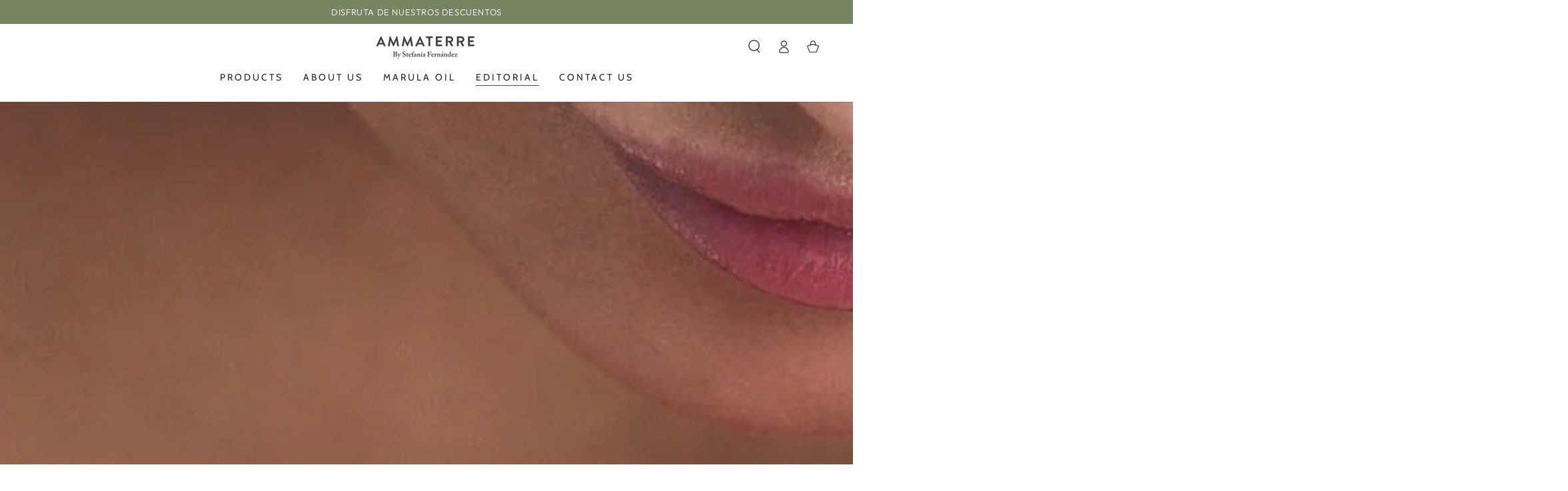

--- FILE ---
content_type: text/css
request_url: https://ammaterre.com/cdn/shop/t/12/assets/section-announcement-bar.css?v=3463476976743678461665686157
body_size: 150
content:
.announcement-bar{font-size:1.3rem;line-height:calc(1 + .2 / var(--font-body-scale));position:relative;z-index:30;text-align:center;background-color:rgb(var(--color-background));color:rgb(var(--color-foreground))}.announcement-bar--withBorder{border-bottom:.1rem solid rgb(var(--color-border))}announcement-bar{position:relative;display:block}.announcement-slider{height:36px}.announcement-slider__slide{width:100%;height:100%;display:flex;align-items:center;justify-content:center}.announcement-slider__slide span:empty{display:none}.announcement-link{display:block;text-decoration:none;color:rgb(var(--color-foreground))}@media screen and (hover: hover){.announcement-link:active,.announcement-link:hover{color:rgb(var(--color-foreground))}}.announcement-text{display:block;font-size:var(--font-size)}@media screen and (min-width: 750px){announcement-bar[data-compact=true] .announcement-slider__slide{display:none}announcement-bar[data-compact=true] .announcement-slider__slide:first-child{display:flex}announcement-bar[data-compact=true] .announcement-text{display:inline}announcement-bar[data-compact=true] .flickity-enabled .announcement-slider__slide{display:flex}announcement-bar[data-autorotate=true] .flickity-enabled:not(:only-child) .announcement-slider__slide{justify-content:flex-start}announcement-bar[data-compact=false]{display:flex;justify-content:center}announcement-bar[data-compact=false] .announcement__buttons{display:none}announcement-bar[data-compact=false] .announcement-slider{display:flex;flex:1 1 auto;column-gap:5rem}announcement-bar[data-compact=false] .announcement-slider__slide{white-space:nowrap}announcement-bar[data-compact=false].marquee .announcement-slider{padding:0 2.5rem;animation-iteration-count:infinite;animation-timing-function:linear;animation-name:marquee;animation-duration:var(--duration);animation-play-state:running;width:max-content}announcement-bar[data-compact=false].marquee:hover .announcement-slider,announcement-bar[data-compact=false].marquee--paused .announcement-slider{animation-play-state:paused}@keyframes marquee{0%{transform:translateZ(0)}to{transform:translate3d(-100%,0,0)}}}@media screen and (min-width: 990px){announcement-bar[data-compact=false] .announcement-slider{column-gap:7rem}announcement-bar[data-compact=false].marquee .announcement-slider{padding:0 3.5rem}}@media screen and (max-width: 749px){.announcement-slider .announcement-slider__slide{display:none}.announcement-slider .announcement-slider__slide:first-child,.announcement-slider.flickity-enabled .announcement-slider__slide{display:flex}}.announcement__buttons{display:flex;justify-content:space-between;position:absolute;left:0;top:0;width:100%;height:100%;z-index:1;pointer-events:none}.announcement__button{color:rgba(var(--color-foreground),.75);background-color:transparent;border:none;padding:0;width:3.4rem;height:100%;cursor:pointer;pointer-events:visible}@media screen and (hover: hover){.announcement__button:hover{color:rgb(var(--color-foreground))}}.announcement__button .icon{width:1.4rem;height:1.4rem;pointer-events:none}.announcement__button--next .icon{transform:scaleX(-1)}.announcement__button--play{display:none}.announcement__button .stroke-solid{stroke:rgb(var(--color-foreground));stroke-dashoffset:0;stroke-dashArray:300;stroke-width:.6rem;stroke-dashoffset:calc(var(--progress-width) * 300 / 100)}.announcement__button .stroke-dotted{stroke-dasharray:10,15;stroke-width:.6rem}.announcement__button .fill-square,announcement-bar[data-paused=true] .announcement__button .fill-triangle{display:none}announcement-bar[data-paused=true] .announcement__button .fill-square{display:block}announcement-bar .flickity-enabled:not(:only-child){padding:0 3.4rem}@media screen and (min-width: 750px){announcement-bar[data-autorotate=true]{display:grid;column-gap:3rem;grid-template-columns:1fr auto}announcement-bar[data-autorotate=true] .announcement__buttons{position:static}announcement-bar[data-autorotate=true] .flickity-enabled:not(:only-child){padding:0}announcement-bar[data-autorotate=true] .announcement__button--play{display:block}}
/*# sourceMappingURL=/cdn/shop/t/12/assets/section-announcement-bar.css.map?v=3463476976743678461665686157 */
